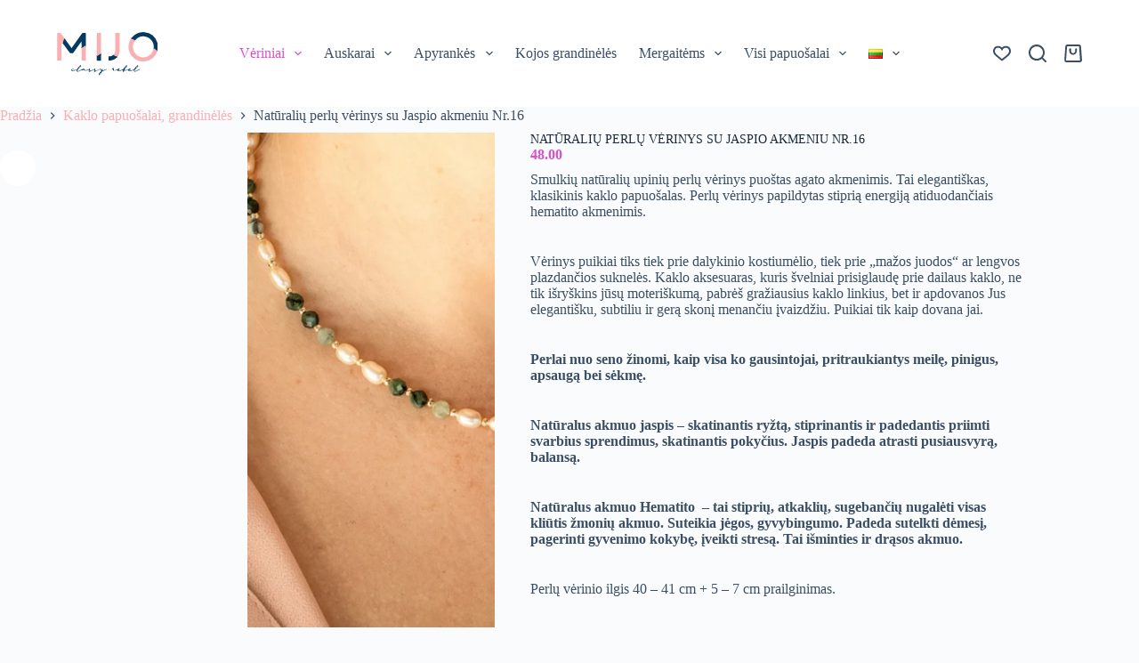

--- FILE ---
content_type: image/svg+xml
request_url: https://mijo.lt/wp-content/uploads/2024/11/mijo.svg
body_size: 2480
content:
<?xml version="1.0" encoding="UTF-8" standalone="no"?>
<svg xmlns="http://www.w3.org/2000/svg" version="1.1" viewBox="0.00 0.00 160.00 71.00">
  <g stroke-width="2.00" fill="none" stroke-linecap="butt">
    <path stroke="#7e758a" vector-effect="non-scaling-stroke" d="   M 12.00 11.61   Q 9.82 15.38 9.28 19.54"></path>
    <path stroke="#7e758a" vector-effect="non-scaling-stroke" d="   M 45.79 22.69   L 39.04 27.05"></path>
    <path stroke="#7e758a" vector-effect="non-scaling-stroke" d="   M 69.96 35.94   L 63.13 40.17"></path>
    <path stroke="#7e758a" vector-effect="non-scaling-stroke" d="   M 95.93 40.99   Q 92.15 40.02 89.35 38.13"></path>
    <path stroke="#7e758a" vector-effect="non-scaling-stroke" d="   M 159.70 31.49   L 153.47 27.24"></path>
    <path stroke="#7e758a" vector-effect="non-scaling-stroke" d="   M 124.00 14.54   L 117.55 11.78"></path>
  </g>
  <path fill="#043961" d="   M 160.00 20.19   L 160.00 29.87   Q 159.51 30.67 159.70 31.49   L 153.47 27.24   C 154.85 18.11 148.47 10.00 139.50 8.47   Q 130.43 6.92 124.00 14.54   L 117.55 11.78   Q 126.31 0.31 139.25 1.72   Q 155.35 3.48 160.00 20.19   Z"></path>
  <path fill="#f8b0b3" d="   M 12.00 11.61   Q 9.82 15.38 9.28 19.54   L 7.82 17.25   Q 7.00 15.95 7.00 17.49   L 7.00 46.75   A 0.24 0.24 0.0 0 1 6.76 46.99   L 0.51 46.99   Q 0.28 46.99 0.28 46.76   L 0.28 3.49   Q 0.28 3.00 0.77 3.00   L 5.06 3.00   A 1.07 1.05 71.0 0 1 5.90 3.42   L 12.00 11.61   Z"></path>
  <path fill="#043961" d="   M 45.79 22.69   L 39.04 27.05   L 38.94 17.41   Q 38.93 16.23 38.24 17.19   L 25.92 34.52   Q 25.59 35.00 25.01 35.00   L 21.20 35.00   Q 20.64 35.00 20.31 34.55   L 9.28 19.54   Q 9.82 15.38 12.00 11.61   L 22.78 26.57   Q 23.11 27.03 23.44 26.57   L 39.89 3.43   Q 40.20 3.00 40.72 3.00   L 45.46 3.00   Q 45.94 3.00 45.94 3.49   L 45.79 22.69   Z"></path>
  <path fill="#f8b0b3" d="   M 69.96 35.94   L 63.13 40.17   L 63.37 3.34   Q 63.37 3.01 63.70 3.01   L 69.72 3.01   A 0.26 0.26 0.0 0 1 69.98 3.27   L 69.96 35.94   Z"></path>
  <path fill="#f8b0b3" d="   M 95.93 40.99   Q 92.15 40.02 89.35 38.13   Q 92.50 34.76 92.52 30.99   Q 92.58 18.08 92.54 3.45   A 0.44 0.43 -90.0 0 1 92.97 3.01   L 99.04 3.01   Q 99.48 3.01 99.48 3.45   Q 99.37 23.20 99.53 31.76   Q 99.56 33.01 99.20 34.22   Q 98.83 35.49 98.49 36.64   Q 97.64 39.47 95.93 40.99   Z"></path>
  <path fill="#f8b0b3" d="   M 117.55 11.78   L 124.00 14.54   C 122.76 16.84 121.38 18.92 120.88 21.49   C 118.02 36.22 133.20 46.77 145.73 39.25   Q 151.92 35.55 153.47 27.24   L 159.70 31.49   Q 154.08 46.30 139.85 48.09   C 130.51 49.27 123.23 45.43 117.60 38.14   Q 116.00 36.07 115.17 33.83   Q 110.81 22.11 117.55 11.78   Z"></path>
  <path fill="#f8b0b3" d="   M 45.79 22.69   L 45.88 46.66   Q 45.88 46.99 45.55 46.99   L 39.27 46.99   A 0.26 0.26 0.0 0 1 39.01 46.73   L 39.04 27.05   L 45.79 22.69   Z"></path>
  <path fill="#043961" d="   M 69.96 35.94   L 70.00 46.51   Q 70.00 47.00 69.52 47.00   L 63.75 47.00   Q 63.22 47.00 63.22 46.47   L 63.13 40.17   L 69.96 35.94   Z"></path>
  <path fill="#043961" d="   M 89.35 38.13   Q 92.15 40.02 95.93 40.99   Q 90.49 47.18 82.23 46.94   A 0.22 0.22 0.0 0 1 82.01 46.72   L 82.01 40.52   Q 82.01 40.21 82.32 40.23   Q 86.32 40.51 89.35 38.13   Z"></path>
  <path fill="#043961" d="   M 36.54 62.49   Q 38.76 61.36 40.77 60.34   A 2.36 2.07 -24.8 0 1 43.88 61.26   Q 44.52 62.78 46.99 62.04   Q 49.70 61.23 51.22 59.99   Q 52.70 58.77 52.05 60.62   Q 51.71 61.59 52.81 62.87   Q 53.15 63.27 53.62 63.06   L 58.86 60.75   A 0.70 0.65 1.9 0 0 59.18 60.47   Q 59.58 59.81 60.25 59.58   Q 60.86 59.35 60.70 59.99   Q 60.34 61.36 61.02 62.70   Q 61.35 63.34 62.02 63.05   L 68.76 60.08   A 0.98 0.97 86.1 0 1 70.08 61.24   L 69.98 61.59   Q 69.89 61.88 70.10 62.09   Q 70.23 62.21 70.42 62.23   A 0.37 0.29 -60.8 0 0 70.68 62.12   L 72.27 60.62   Q 72.93 59.99 72.86 60.87   Q 72.81 61.48 72.45 62.15   Q 71.77 63.42 73.11 62.83   L 78.52 60.45   Q 78.71 60.37 78.79 60.56   L 78.92 60.85   Q 79.01 61.05 78.81 61.14   L 72.09 64.10   A 1.33 1.27 6.5 0 0 71.59 64.48   C 70.99 65.19 68.64 69.54 66.68 70.07   Q 66.13 70.22 66.11 69.66   C 66.00 66.60 68.89 65.31 70.49 63.88   Q 71.09 63.35 70.35 63.17   L 69.57 62.99   Q 69.03 62.86 69.03 62.31   L 69.03 61.18   A 0.36 0.36 0.0 0 0 68.53 60.85   L 61.23 64.07   A 0.54 0.36 0.0 0 0 61.08 64.17   Q 60.61 64.67 60.45 64.76   Q 60.15 64.92 59.84 64.87   Q 58.99 64.73 58.69 64.21   Q 58.40 63.70 58.92 63.41   Q 59.14 63.29 59.56 63.28   Q 59.98 63.26 60.13 62.86   Q 60.32 62.33 59.47 61.78   A 1.08 1.07 49.7 0 0 58.47 61.69   L 51.45 64.78   A 0.87 0.86 60.5 0 1 50.39 64.48   Q 49.79 63.61 50.42 63.33   Q 50.78 63.18 51.10 63.40   L 51.31 63.55   Q 51.58 63.74 51.55 63.41   Q 51.46 62.17 51.40 62.11   Q 50.68 61.25 49.65 61.85   Q 47.11 63.31 43.98 62.76   Q 43.50 62.68 43.18 62.31   Q 42.11 61.09 40.84 62.26   Q 40.47 62.59 40.01 62.40   Q 39.64 62.24 39.37 62.20   Q 39.12 62.15 38.66 62.35   Q 36.75 63.15 33.66 64.38   Q 32.84 64.71 32.29 64.54   Q 31.59 64.32 31.28 63.67   Q 31.08 63.22 31.25 62.76   Q 31.46 62.20 31.37 61.99   A 0.45 0.44 -29.6 0 0 30.70 61.81   C 29.42 62.71 27.24 63.08 25.51 63.60   Q 23.84 64.11 22.85 62.73   Q 22.54 62.31 22.76 61.83   Q 23.79 59.60 26.17 60.28   Q 26.65 60.42 26.27 60.74   Q 25.86 61.08 24.59 61.06   Q 24.08 61.04 23.85 61.50   Q 23.69 61.80 23.81 62.02   A 1.64 1.40 65.8 0 0 25.55 62.84   L 31.35 61.04   Q 31.76 60.92 31.99 60.50   Q 34.09 56.58 37.10 54.40   Q 37.53 54.09 37.91 54.46   Q 38.89 55.43 37.51 56.80   C 35.00 59.28 32.76 60.63 32.49 63.28   Q 32.41 64.11 33.00 63.69   Q 33.00 63.68 34.83 63.23   Q 35.31 63.11 36.54 62.49   Z   M 34.6002 58.4469   A 1.78 0.32 133.7 0 0 36.0613 57.3811   A 1.78 0.32 133.7 0 0 37.0598 55.8731   A 1.78 0.32 133.7 0 0 35.5987 56.9389   A 1.78 0.32 133.7 0 0 34.6002 58.4469   Z   M 67.2215 68.4325   A 1.38 0.34 129.0 0 0 68.3542 67.5740   A 1.38 0.34 129.0 0 0 68.9585 66.2875   A 1.38 0.34 129.0 0 0 67.8258 67.1460   A 1.38 0.34 129.0 0 0 67.2215 68.4325   Z"></path>
  <path fill="#043961" d="   M 103.98 62.27   C 101.80 62.34 99.97 64.40 96.78 63.56   A 0.99 0.97 -4.2 0 1 96.12 63.00   Q 95.57 61.76 94.58 62.13   Q 91.48 63.30 89.56 62.98   Q 89.12 62.90 89.12 62.45   L 89.12 60.99   Q 89.12 60.52 88.70 60.61   L 87.64 60.85   Q 86.71 61.06 87.38 60.40   L 89.24 58.57   Q 89.51 58.31 89.62 58.66   L 90.82 62.55   Q 90.94 62.93 91.30 62.77   L 98.17 59.75   Q 98.58 59.56 98.96 59.83   L 99.38 60.13   Q 99.79 60.42 99.50 60.83   Q 98.68 62.02 97.60 61.93   Q 96.74 61.86 97.20 62.60   Q 97.56 63.17 98.35 63.02   Q 101.17 62.47 104.51 61.06   A 1.51 1.51 0.0 0 0 105.20 60.46   Q 107.60 56.44 109.00 55.37   Q 112.44 52.74 110.98 56.85   Q 110.62 57.87 108.32 59.34   A 1.60 1.59 39.0 0 0 108.63 62.18   Q 109.25 62.42 110.43 61.94   Q 113.63 60.65 115.49 59.73   A 0.87 0.86 50.3 0 1 116.40 59.82   Q 116.82 60.13 116.80 60.59   Q 116.79 60.93 116.41 61.28   Q 115.76 61.89 114.82 61.92   Q 114.21 61.94 114.60 62.54   L 114.79 62.83   A 0.66 0.60 -20.9 0 0 115.44 63.08   Q 120.72 62.09 121.97 60.92   C 124.18 58.86 125.02 56.36 128.09 54.34   Q 128.55 54.03 128.71 54.57   Q 129.11 55.97 128.70 56.49   Q 128.02 57.34 123.87 61.10   Q 122.76 62.10 123.30 63.43   Q 123.53 64.01 124.10 63.76   L 131.54 60.49   Q 131.65 60.44 131.65 60.56   L 131.65 61.10   Q 131.65 61.23 131.52 61.29   L 124.03 64.59   Q 123.53 64.81 123.04 64.58   Q 121.73 63.98 122.12 62.30   Q 122.29 61.56 121.62 61.91   Q 120.29 62.60 117.15 63.61   Q 114.00 64.61 112.86 62.18   Q 112.59 61.61 112.03 61.88   Q 109.92 62.89 107.79 62.86   A 0.94 0.94 0.0 0 0 107.03 63.25   L 106.23 64.37   A 1.03 1.03 0.0 0 1 104.38 63.98   Q 104.26 63.37 104.42 62.86   Q 104.63 62.24 103.98 62.27   Z   M 107.6576 58.6577   A 2.14 0.40 131.3 0 0 109.3705 57.3140   A 2.14 0.40 131.3 0 0 110.4824 55.4423   A 2.14 0.40 131.3 0 0 108.7695 56.7860   A 2.14 0.40 131.3 0 0 107.6576 58.6577   Z   M 125.4638 58.4534   A 1.79 0.32 132.8 0 0 126.9148 57.3574   A 1.79 0.32 132.8 0 0 127.8962 55.8266   A 1.79 0.32 132.8 0 0 126.4452 56.9226   A 1.79 0.32 132.8 0 0 125.4638 58.4534   Z   M 105.39 63.46   A 0.20 0.20 0.0 0 0 105.68 63.66   Q 106.47 63.19 106.52 62.28   Q 106.58 61.14 105.74 61.92   Q 105.62 62.02 105.39 63.46   Z"></path>
</svg>
